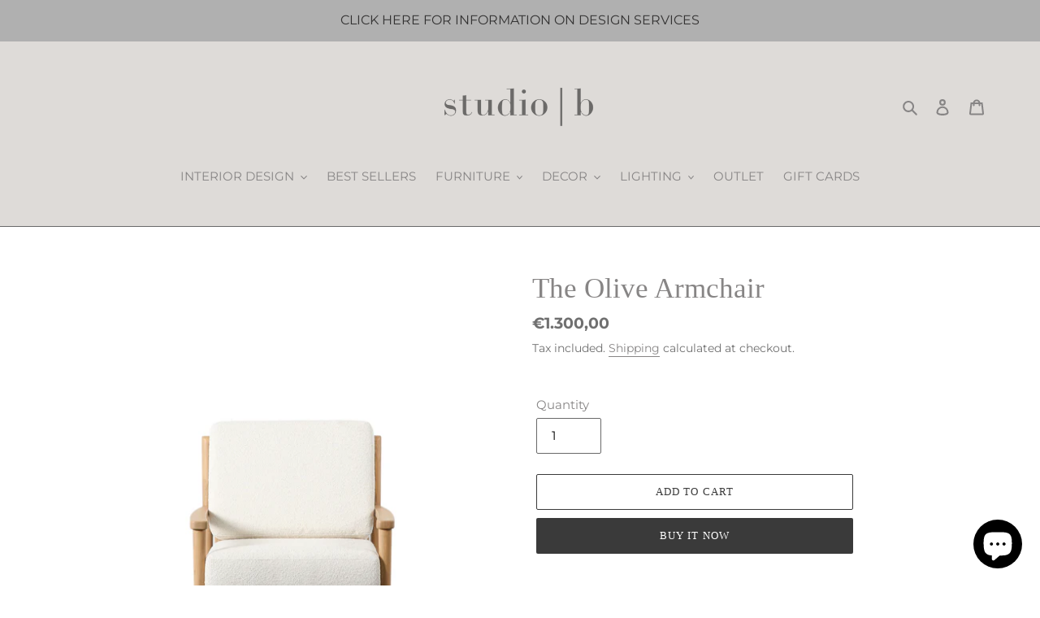

--- FILE ---
content_type: text/javascript; charset=utf-8
request_url: https://studiobhomeware.com/products/the-olive-armchair.js
body_size: 573
content:
{"id":8454715343186,"title":"The Olive Armchair","handle":"the-olive-armchair","description":"\u003cp\u003eThe Olive armchair is the epitome of luxe design. Constructed with a solid oak frame and upholstered with boucle finish fabric, it's topped off with a rattan back for an elegant finishing touch. It's removeable cushions and stylish profile make it the perfect choice for any living room.\u003c\/p\u003e\n\u003cp\u003e\u003cem\u003e\u003cstrong\u003eUsually ships within 6 weeks.\u003c\/strong\u003e\u003c\/em\u003e\u003c\/p\u003e\n\u003cp\u003e\u003cem\u003e\u003cstrong\u003ePlease contact us to get an updated estimate on delivery timelines\u003c\/strong\u003e\u003c\/em\u003e\u003c\/p\u003e\n\u003cdiv class=\"scrollable-wrapper\"\u003e\n\u003ctable\u003e\n\u003ctbody id=\"attr-dimensions\"\u003e\n\u003ctr\u003e\n\u003ctd\u003eItem Width\u003c\/td\u003e\n\u003ctd\u003e70 cm\u003c\/td\u003e\n\u003c\/tr\u003e\n\u003ctr\u003e\n\u003ctd\u003eItem Depth\u003c\/td\u003e\n\u003ctd\u003e78 cm\u003c\/td\u003e\n\u003c\/tr\u003e\n\u003ctr\u003e\n\u003ctd\u003eItem Height\u003c\/td\u003e\n\u003ctd\u003e42 cm\u003c\/td\u003e\n\u003c\/tr\u003e\n\u003ctr\u003e\n\u003ctd\u003eWeight \u003c\/td\u003e\n\u003ctd\u003e13.5 kg\u003c\/td\u003e\n\u003c\/tr\u003e\n\u003c\/tbody\u003e\n\u003c\/table\u003e\n\u003c\/div\u003e\n\u003cp\u003e \u003c\/p\u003e","published_at":"2023-05-24T16:17:52+01:00","created_at":"2023-05-24T16:07:51+01:00","vendor":"GD","type":"armchair","tags":["Armchair"],"price":130000,"price_min":130000,"price_max":130000,"available":true,"price_varies":false,"compare_at_price":null,"compare_at_price_min":0,"compare_at_price_max":0,"compare_at_price_varies":false,"variants":[{"id":46629462770002,"title":"Default Title","option1":"Default Title","option2":null,"option3":null,"sku":"GAL2301","requires_shipping":true,"taxable":true,"featured_image":null,"available":true,"name":"The Olive Armchair","public_title":null,"options":["Default Title"],"price":130000,"weight":13500,"compare_at_price":null,"inventory_management":"shopify","barcode":"5059413688058","requires_selling_plan":false,"selling_plan_allocations":[]}],"images":["\/\/cdn.shopify.com\/s\/files\/1\/0533\/7769\/5903\/files\/5059413688058_1_31032023130317.jpg?v=1684941415","\/\/cdn.shopify.com\/s\/files\/1\/0533\/7769\/5903\/files\/5059413688058_2_3_31032023130338.jpg?v=1684941435","\/\/cdn.shopify.com\/s\/files\/1\/0533\/7769\/5903\/files\/5059413688058_1_2_31032023130327.jpg?v=1684941443"],"featured_image":"\/\/cdn.shopify.com\/s\/files\/1\/0533\/7769\/5903\/files\/5059413688058_1_31032023130317.jpg?v=1684941415","options":[{"name":"Title","position":1,"values":["Default Title"]}],"url":"\/products\/the-olive-armchair","media":[{"alt":null,"id":42070978330962,"position":1,"preview_image":{"aspect_ratio":1.0,"height":3000,"width":3000,"src":"https:\/\/cdn.shopify.com\/s\/files\/1\/0533\/7769\/5903\/files\/5059413688058_1_31032023130317.jpg?v=1684941415"},"aspect_ratio":1.0,"height":3000,"media_type":"image","src":"https:\/\/cdn.shopify.com\/s\/files\/1\/0533\/7769\/5903\/files\/5059413688058_1_31032023130317.jpg?v=1684941415","width":3000},{"alt":null,"id":42070980690258,"position":2,"preview_image":{"aspect_ratio":1.0,"height":3000,"width":3000,"src":"https:\/\/cdn.shopify.com\/s\/files\/1\/0533\/7769\/5903\/files\/5059413688058_2_3_31032023130338.jpg?v=1684941435"},"aspect_ratio":1.0,"height":3000,"media_type":"image","src":"https:\/\/cdn.shopify.com\/s\/files\/1\/0533\/7769\/5903\/files\/5059413688058_2_3_31032023130338.jpg?v=1684941435","width":3000},{"alt":null,"id":42070981542226,"position":3,"preview_image":{"aspect_ratio":1.0,"height":3000,"width":3000,"src":"https:\/\/cdn.shopify.com\/s\/files\/1\/0533\/7769\/5903\/files\/5059413688058_1_2_31032023130327.jpg?v=1684941443"},"aspect_ratio":1.0,"height":3000,"media_type":"image","src":"https:\/\/cdn.shopify.com\/s\/files\/1\/0533\/7769\/5903\/files\/5059413688058_1_2_31032023130327.jpg?v=1684941443","width":3000}],"requires_selling_plan":false,"selling_plan_groups":[]}